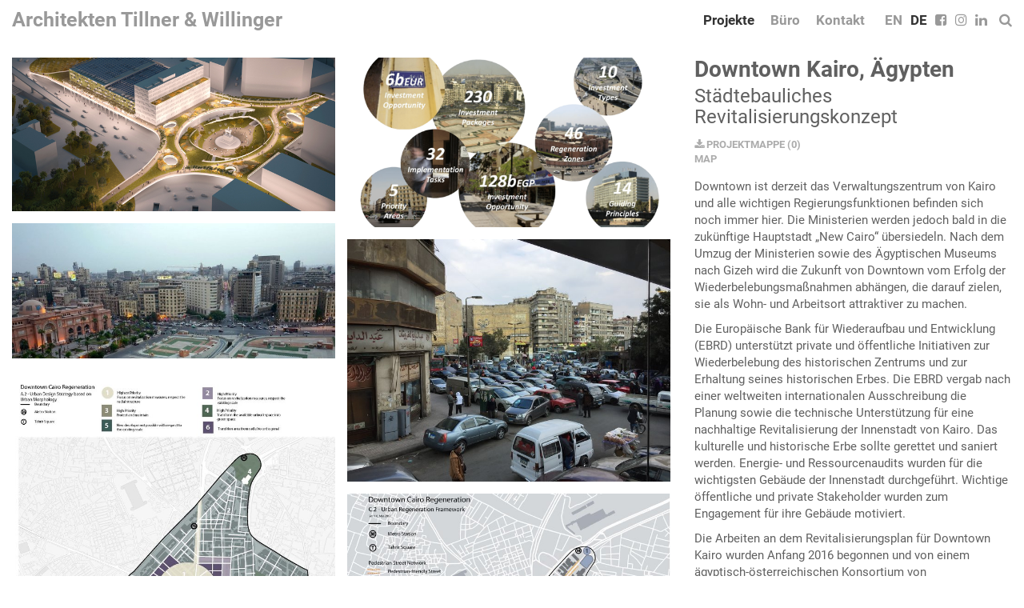

--- FILE ---
content_type: text/html; charset=UTF-8
request_url: https://www.tw-arch.at/index.php?inc=projectSelectionAll&id=167:3237
body_size: 8209
content:
<!DOCTYPE html>
<html>
<head>
<!-- _HEAD //-->
<title>Architekten Tillner Willinger</title>
<!--
nextroom - architektur im netz
lindengasse 56/2/20
a-1070 vienna

tel +43 (1) 523 32 12 - 13
fax +43 (1) 523 32 12 - 22

office at nextroom dot at
http://www.nextroom.at
// -->

<meta http-equiv="Content-Type" content="text/html; charset=utf-8" />
<meta name="author" content="nextroom - architektur im netz" />
<meta name="revisit-after" content="30 days" />
<meta name="robots" content="NOARCHIVE" />
<meta http-equiv="Content-Language" content="de" />



<meta name="title" content="Architekten Tillner Willinger" />
<meta name="description" content="" /> 
<meta name="abstract" content="" />
<meta name="keywords" content="" />
<meta property="og:title" content="Architekten Tillner Willinger" /> 
<meta property="og:type" content="website" />
<meta property="og:url" content="http://www.tw-arch.at/index.php?inc=projectSelectionAll&id=167:3237" />
<meta property="og:site_name " content="Architekten Tillner Willinger" /> 
<meta property="og:description" content="" /> 

<meta name="viewport" content="width=device-width,initial-scale=1" />

<meta name="apple-mobile-web-app-capable" content="yes" />
<meta name="apple-mobile-web-app-status-bar-style" content="default" />

<link rel="apple-touch-icon" href="img/mobile-icon-114x114.png" />
<link rel="apple-touch-icon-precomposed" href="img/mobile-icon-114x114.png" />
<link rel="apple-touch-icon" sizes="72x72" href="img/mobile-icon-72x72.png" />
<link rel="apple-touch-icon" sizes="114x114" href="img/mobile-icon-114x114.png" /> 
        
<link rel="apple-touch-startup-image" media="(min-device-width: 768px) and (orientation: landscape)" href="img/mobile-startup-1024x748.png" />
<link rel="apple-touch-startup-image" media="(min-device-width: 768px) and (orientation: portrait)" href="img/mobile-startup-768x1004.png" />
<link rel="apple-touch-startup-image" media="(max-device-width: 767px)" href="img/mobile-startup-320x460.png" />

<link rel="icon" href="img/favicon.ico" type="image/x-icon" />


<!-- JAVASCRIPT //-->
<link rel="stylesheet" href="./node_modules/bootstrap/dist/css/bootstrap.min.css" />
<link rel="stylesheet" href="./node_modules/bootstrap/dist/css/bootstrap-theme.min.css" />
<link rel="stylesheet" href="./node_modules/owl.carousel/dist/assets/owl.carousel.min.css" />
<link rel="stylesheet" href="./node_modules/owl.carousel/dist/assets/owl.theme.default.min.css" />
<link rel="stylesheet" href="./node_modules/font-awesome/css/font-awesome.min.css" />
<link rel="stylesheet" href="./node_modules/photoswipe/dist/photoswipe.css" />
<link rel="stylesheet" href="./node_modules/photoswipe/dist/default-skin/default-skin.css" />

<link rel="stylesheet" href="css/screen.css">

<script type="text/javascript" src="//maps.google.com/maps/api/js?key=AIzaSyBe0trwZUzM7OlfSOUpiEJVAiG2qHM7jJ8"></script>
<script src="./node_modules/jquery.2/node_modules/jquery/dist/jquery.min.js"></script>
<script src="./node_modules/bootstrap/dist/js/bootstrap.min.js"></script>
<script src="./node_modules/owl.carousel/dist/owl.carousel.min.js"></script>
<script src="./node_modules/imagesloaded/imagesloaded.pkgd.min.js"></script>
<script src="./node_modules/isotope-layout/dist/isotope.pkgd.min.js"></script>
<script src="./node_modules/photoswipe/dist/photoswipe.min.js"></script>
<script src="./node_modules/photoswipe/dist/photoswipe-ui-default.min.js"></script>

<script src="https://www.tw-arch.at/js/extension.js"></script>


<!-- Global site tag (gtag.js) - Google Analytics -->
<script async src="https://www.googletagmanager.com/gtag/js?id=UA-127116992-1"></script>
<script>
  window.dataLayer = window.dataLayer || [];
  function gtag(){dataLayer.push(arguments);}
  gtag('js', new Date());

  gtag('config', 'UA-127116992-1');
</script>

<!-- _HEAD //-->
</head>
<body id="top">
<div class="container-fluid">


<nav class="navbar navbar-default navbar-fixed-top">
  <div class="container-fluid">
    <!-- Brand and toggle get grouped for better mobile display -->
    <div id="searchAnchor">
      <ul class="nav navbar-nav">
<li><a href="#searchWrapper" data-toggle="collapse"><i class="fa fa-search"></i></a><div id="searchWrapper" class="collapse"><form id="search" action="index.php"><input type="search" name="id" placeholder="Suche..."><input type="hidden" name="inc" value="projectSearch"><a id="searchClose" href="#searchWrapper" data-toggle="collapse"><i class="fa fa-times" aria-hidden="true"></i></a></form></div></li>      </ul>
    </div>
    <div class="navbar-header">
      <button type="button" class="navbar-toggle collapsed" data-toggle="collapse" data-target="#menu" aria-expanded="false">
        <span class="sr-only">Toggle navigation</span>
        <span class="icon-bar"></span>
        <span class="icon-bar"></span>
        <span class="icon-bar"></span>
      </button>
      <a class="navbar-brand" href="index.php">Architekten Tillner & Willinger</a>
    </div>

    <!-- Collect the nav links, forms, and other content for toggling -->

    <div class="collapse navbar-collapse" id="menu">
      <ul class="nav navbar-nav navbar-right">
	    <li class="dropdown"><a class="active" href="#" class="dropdown-toggle" data-toggle="dropdown" aria-haspopup="true" aria-expanded="false">Projekte</a>
<ul class="dropdown-menu "><li><a class="" onClick="$('#menu').hide();" href="index.php?inc=projectSelection&id=225"  >Ausgewählte Projekte</a></li><li><a class="" onClick="$('#menu').hide();" href="index.php?inc=projectSelection&id=165"  >Wohnbau</a></li><li><a class="" onClick="$('#menu').hide();" href="index.php?inc=projectSelection&id=164"  >Mixed Use & Bürobau</a></li><li><a class="" onClick="$('#menu').hide();" href="index.php?inc=projectSelection&id=178"  >Sanierung & Denkmalschutz</a></li><li><a class="" onClick="$('#menu').hide();" href="index.php?inc=projectSelection&id=166"  >Klimaresilienter Städtebau</a></li><li><a class="" onClick="$('#menu').hide();" href="index.php?inc=projectSelection&id=197"  >Forschung & Publikation</a></li><li><a class="" onClick="$('#menu').hide();" href="index.php?inc=projectAll" >Alle</a></li></ul>      </li>
<li class="dropdown"><a href="index.php?inc=pageCategory&id=294" class="dropdown-toggle" data-toggle="dropdown" data-parent="#menu" aria-haspopup="true" aria-expanded="false">Büro</a><ul class="dropdown-menu"><li><a class="" data-toggle="collapse" data-target="#menu" onClick="$('#menu').hide();"  href="index.php?inc=pageCategory&id=294#anchor_1119">Team</a></li><li><a class="" data-toggle="collapse" data-target="#menu" onClick="$('#menu').hide();"  href="index.php?inc=pageCategory&id=294#anchor_1430">MitarbeiterInnen</a></li><li><a class="" data-toggle="collapse" data-target="#menu" onClick="$('#menu').hide();"  href="index.php?inc=pageCategory&id=294#anchor_1431">Ehemalige MitarbeiterInnen</a></li><li><a class="" data-toggle="collapse" data-target="#menu" onClick="$('#menu').hide();"  href="index.php?inc=pageCategory&id=294#anchor_1120">Auszeichnungen & Ausstellungen</a></li><li><a class="" data-toggle="collapse" data-target="#menu" onClick="$('#menu').hide();"  href="index.php?inc=pageCategory&id=294#anchor_1225">Wettbewerbe</a></li><li><a class="" data-toggle="collapse" data-target="#menu" onClick="$('#menu').hide();"  href="index.php?inc=pageCategory&id=294#anchor_1194">Publikationen</a></li></ul></li>	    <li><a href="index.php?inc=map">Kontakt</a></li>
<li><ul class="nav"><li><a class="" href="/index.php?inc=projectSelectionAll&id=167:3237&lang_id=en" >EN</a></li><li><a class="active" href="/index.php?inc=projectSelectionAll&id=167:3237&lang_id=de" >DE</a></li><li><a href="https://www.facebook.com/architektentillnerwillinger/" target="_blank"><i class="fa fa-facebook-square"></i></a></li><li><a href="https://www.instagram.com/architekten_tillnerwillinger/" target="_blank"><i class="fa fa-instagram"></i></a></li><li><a href="https://www.linkedin.com/company/architekten-tillner-&-willinger-zt-gmbh" target="_blank"><i class="fa fa-linkedin"></i></a></li></ul></li>      
      </ul>

    </div><!-- /.navbar-collapse -->
  </div>
</nav>

<div id="wrapper" class="project row">
<!-- CONTENT //-->
<!-- PROJECT //-->
<div id="content" class=""><a name=""></a><div class="col-xs-12 col-sm-6 col-sm-push-6 col-md-4 col-md-push-8"><h1>Downtown Kairo, Ägypten</h1><h2>Städtebauliches Revitalisierungskonzept</h2><div class="externals"><ul><li><a href="#" onClick="setCookieValue('BUILDING', '3237', 0);" class="nextBUILDINGSelect" id="nextBUILDINGRemove" ><strong><i class="fa fa-upload"></i> PROJEKTMAPPE</strong></a><a href="#" onClick="setCookieValue('BUILDING', '3237', 1);" class="nextBUILDINGSelect" id="nextBUILDINGAdd" ><i class="fa fa-download"></i> PROJEKTMAPPE</a> <span class="external">(<span id="nextBUILDINGCounter">0</span>)</span></li> &nbsp; <li><a target="pdf" href="index.php?inc=projectPdfSelection" id="nextBUILDINGLink" > DRUCKEN</a> <span class="text-small"></span></li></ul>
<script>
$(document).ready( function() {
    var numProjects = $('#nextBUILDINGCounter').html();
    var showProject = "";
    if ( showProject ) {
        $('#nextBUILDINGAdd').hide();
    } else {
        $('#nextBUILDINGRemove').hide();
    }

    function showDownload( numProjects ) {
        if( numProjects != 0 && numProjects != undefined ) {
            $('#nextBUILDINGLink').show();
        } else {
            $('#nextBUILDINGLink').hide();
        }
    }
    showDownload( numProjects );

    $('#nextBUILDINGLink').on('click', function(e) {  // Toggle selection
        if ($('#nextBUILDINGCounter').html() != '0') {
            $('#nextBUILDINGAdd').show();
            $('#nextBUILDINGLink').hide();
            $('#nextBUILDINGRemove').hide();
            $('#nextBUILDINGCounter').html('0');
        } else {
            e.stopPropagation();
            return false;
        }
    });

    $('.nextBUILDINGSelect').on('click', function(){  // Toggle selection
        var numProjects = $('#nextBUILDINGCounter').html();
        showDownload( numProjects );
        $('#nextBUILDINGAdd').toggle();
        $('#nextBUILDINGRemove').toggle();
        return false;
    });
});
</script>

<ul><li><a class="external" href="index.php?inc=projectSelectionAllMap&id=167:3237">MAP</a></li></ul></div><div class="hidden-xs"><div class="text hyphenate"><p>Downtown ist derzeit das Verwaltungszentrum von Kairo und alle wichtigen Regierungsfunktionen befinden sich noch immer hier. Die Ministerien werden jedoch bald in die zukünftige Hauptstadt „New Cairo“ übersiedeln. Nach dem Umzug der Ministerien sowie des Ägyptischen Museums nach Gizeh wird die Zukunft von Downtown vom Erfolg der Wiederbelebungsmaßnahmen abhängen, die darauf zielen, sie als Wohn- und Arbeitsort attraktiver zu machen.</p><p>Die Europäische Bank für Wiederaufbau und Entwicklung (EBRD) unterstützt private und öffentliche Initiativen zur Wiederbelebung des historischen Zentrums und zur Erhaltung seines historischen Erbes. Die EBRD vergab nach einer weltweiten internationalen Ausschreibung die Planung sowie die technische Unterstützung für eine nachhaltige Revitalisierung der Innenstadt von Kairo. Das kulturelle und historische Erbe sollte gerettet und saniert werden. Energie- und Ressourcenaudits wurden für die wichtigsten Gebäude der Innenstadt durchgeführt. Wichtige öffentliche und private Stakeholder wurden zum Engagement für ihre Gebäude motiviert.</p><p>Die Arbeiten an dem Revitalisierungsplan für Downtown Kairo wurden Anfang 2016 begonnen und von einem ägyptisch-österreichischen Konsortium von Stadterneuerungs- und Energieeffizienzexperten erbracht. Das internationale/lokale Team wurde in Ägypten von OHK Consultants geleitet und arbeitete bei der Entwicklung des Plans und der Umsetzungsstrategien eng mit dem Gouverneursamt von Kairo zusammen.</p></div><dl class="dati"><dt>Adresse:</dt> <dd>Stadtzentrum,  Kairo, Ägypten</dd><br><dt>Architektur:</dt> <dd>e7 Energie Markt Analyse GmbH, Wien, OHK Consultants, Architekten Tillner & Willinger, Wien</dd><br><dt>Mitarbeit Architektur:</dt> <dd>Georg Koch
DI Sophie Stockhammer</dd><br><br><dt>Planung:</dt> <dd>2016 - 2017</dd><br><dt>Grundstücksfläche:</dt> <dd>1.700.000 m²</dd><br></dl><ul class="addons"><li><a class="addon" href="https://www.e-sieben.at/de/projekte/1600_DTCairo.php"  target="_blank" >e7 Energie Markt Analyse</a></li><li><a class="addon" href="https://www.ebrd.com/work-with-us/procurement/pn-49829.html"  target="_blank" >European Bank for Reconstruction and Development</a></li><li><a class="addon" href="https://ohkconsultants.com/home-page#/ohk-completes-the-downtown-cairo-redevelopment-master-plan-and-eur-6-billion-investment-st"  target="_blank" >OHK Consultants</a></li></ul><br></div></div><div class="grid-wrapper col-xs-12 col-sm-6 col-sm-pull-6 col-md-8 col-md-pull-4"><ul class="grid"><div class="grid-sizer"></div><div class="gutter-sizer"></div><li><figure class="grid-item nocaption" width="" data-original='{"src":"https:\/\/www.tw-arch.at\/data\/media\/abau_media\/cover\/1518599008.jpg","w":"2587","h":"1232","title":"Konzept f\u00fcr Opera Square <br>\u00a9 Architekten Tillner & Willinger"}'><img src="https://www.tw-arch.at/data/media/abau_media/big/1518599008.jpg" alt="Foto Konzept für Opera Square © Architekten Tillner &amp; Willinger" title="Konzept für Opera Square © Architekten Tillner &amp; Willinger"></figure></li><li><figure class="grid-item nocaption" width="" data-original='{"src":"https:\/\/www.tw-arch.at\/data\/media\/abau_media\/cover\/1561542653.png","w":"624","h":"328","title":"\u00a9 OHK Consultants"}'><img src="https://www.tw-arch.at/data/media/abau_media/big/1561542653.png" alt="Foto © OHK Consultants" title="© OHK Consultants"></figure></li><li><figure class="grid-item nocaption" width="" data-original='{"src":"https:\/\/www.tw-arch.at\/data\/media\/abau_media\/cover\/1561544340.jpeg","w":"1000","h":"417","title":"Tahrir Platz und Egyptian Museum (links) <br>\u00a9 OHK Consultants"}'><img src="https://www.tw-arch.at/data/media/abau_media/big/1561544340.jpeg" alt="Foto Tahrir Platz und Egyptian Museum (links) © OHK Consultants" title="Tahrir Platz und Egyptian Museum (links) © OHK Consultants"></figure></li><li><figure class="grid-item nocaption" width="" data-original='{"src":"https:\/\/www.tw-arch.at\/data\/media\/abau_media\/cover\/1561544605.jpg","w":"3264","h":"2448","title":"Hohes Verkehrsaufkommen Opera Square <br>\u00a9 Silja Tillner"}'><img src="https://www.tw-arch.at/data/media/abau_media/big/1561544605.jpg" alt="Foto Hohes Verkehrsaufkommen Opera Square © Silja Tillner" title="Hohes Verkehrsaufkommen Opera Square © Silja Tillner"></figure></li><li><figure class="grid-item nocaption" width="" data-original='{"src":"https:\/\/www.tw-arch.at\/data\/media\/abau_media\/cover\/1561541435.jpg","w":"1753","h":"2480","title":"Stadtstruktur <br>\u00a9 Architekten Tillner & Willinger"}'><img src="https://www.tw-arch.at/data/media/abau_media/big/1561541435.jpg" alt="Foto Stadtstruktur © Architekten Tillner &amp; Willinger" title="Stadtstruktur © Architekten Tillner &amp; Willinger"></figure></li><li><figure class="grid-item nocaption" width="" data-original='{"src":"https:\/\/www.tw-arch.at\/data\/media\/abau_media\/cover\/1561541335.jpg","w":"1353","h":"1654","title":"Freiraumkonzept <br>\u00a9 Architekten Tillner & Willinger"}'><img src="https://www.tw-arch.at/data/media/abau_media/big/1561541335.jpg" alt="Foto Freiraumkonzept © Architekten Tillner &amp; Willinger" title="Freiraumkonzept © Architekten Tillner &amp; Willinger"></figure></li></ul></div></div><div class="col-xs-12 visible-xs-block"><div class="text hyphenate"><p>Downtown ist derzeit das Verwaltungszentrum von Kairo und alle wichtigen Regierungsfunktionen befinden sich noch immer hier. Die Ministerien werden jedoch bald in die zukünftige Hauptstadt „New Cairo“ übersiedeln. Nach dem Umzug der Ministerien sowie des Ägyptischen Museums nach Gizeh wird die Zukunft von Downtown vom Erfolg der Wiederbelebungsmaßnahmen abhängen, die darauf zielen, sie als Wohn- und Arbeitsort attraktiver zu machen.</p><p>Die Europäische Bank für Wiederaufbau und Entwicklung (EBRD) unterstützt private und öffentliche Initiativen zur Wiederbelebung des historischen Zentrums und zur Erhaltung seines historischen Erbes. Die EBRD vergab nach einer weltweiten internationalen Ausschreibung die Planung sowie die technische Unterstützung für eine nachhaltige Revitalisierung der Innenstadt von Kairo. Das kulturelle und historische Erbe sollte gerettet und saniert werden. Energie- und Ressourcenaudits wurden für die wichtigsten Gebäude der Innenstadt durchgeführt. Wichtige öffentliche und private Stakeholder wurden zum Engagement für ihre Gebäude motiviert.</p><p>Die Arbeiten an dem Revitalisierungsplan für Downtown Kairo wurden Anfang 2016 begonnen und von einem ägyptisch-österreichischen Konsortium von Stadterneuerungs- und Energieeffizienzexperten erbracht. Das internationale/lokale Team wurde in Ägypten von OHK Consultants geleitet und arbeitete bei der Entwicklung des Plans und der Umsetzungsstrategien eng mit dem Gouverneursamt von Kairo zusammen.</p></div><dl class="dati"><dt>Adresse:</dt> <dd>Stadtzentrum, ,  Kairo, Ägypten</dd><br><dt>Architektur:</dt> <dd>e7 Energie Markt Analyse GmbH, Wien, OHK Consultants, Architekten Tillner & Willinger, Wien</dd><br><dt>Mitarbeit Architektur:</dt> <dd>Georg Koch
DI Sophie Stockhammer</dd><br><br><dt>Planung:</dt> <dd>2016 - 2017</dd><br><dt>Grundstücksfläche:</dt> <dd>1.700.000 m²</dd><br></dl><ul class="addons"><li><a class="addon" href="https://www.e-sieben.at/de/projekte/1600_DTCairo.php"  target="_blank" >e7 Energie Markt Analyse</a></li><li><a class="addon" href="https://www.ebrd.com/work-with-us/procurement/pn-49829.html"  target="_blank" >European Bank for Reconstruction and Development</a></li><li><a class="addon" href="https://ohkconsultants.com/home-page#/ohk-completes-the-downtown-cairo-redevelopment-master-plan-and-eur-6-billion-investment-st"  target="_blank" >OHK Consultants</a></li></ul><br></div><div style="clear: both;"></div></div><footer class="row"><div class="col-xs-4"><a href="index.php?inc=pageCategory&id=294#anchor_1121">Impressum</a></div><div class="col-xs-4 middle"><a class="prev" href="index.php?inc=projectSelection&id=167:3516">‹&nbsp;</a>&nbsp;<a class="next" href="index.php?inc=projectSelection&id=167:3317">&nbsp;›</a></div><div class="col-xs-4 text-right"><a href="index.php?inc=pageCategory&id=294#anchor_1205">Datenschutz</a></footer>
<script>
$(function(){
    var $grid = $('.grid').imagesLoaded( function() {
        // init Isotope after all images have loaded
        $grid.isotope({
            itemSelector: '.grid-item',
            percentPosition: true,
            masonry: {
            // use element for option
                columnWidth: '.grid-sizer',
                gutter: '.gutter-sizer'
            }
        });

//photoswipe
        var $pswp = $('.pswp')[0];
        var image = [];

        $('.grid').each( function() {
            var $pic     = $(this),
                getItems = function() {
                    var items = [];
                    $pic.find('.grid-item').each(function() {

                        var item =  $(this).data('original');

                        items.push(item);
                    });
                    return items;
                }

            var items = getItems();

            $.each(items, function(index, value) {
                image[index]     = new Image();
                image[index].src = value['src'];
            });

            $pic.on('click', '.grid-item', function(event) {
                event.preventDefault();
                var $index = $('.grid-item').index($(this));
                var options = {
                    index: $index,
                    bgOpacity: 0.8,
                    showHideOpacity: true,
                    shareEl: false,
                    preload: [ 1, 3 ]
                }

                var lightBox = new PhotoSwipe($pswp, PhotoSwipeUI_Default, items, options);
                lightBox.init();
            });
        });

    });
})
</script>

<!-- Root element of PhotoSwipe. Must have class pswp. -->
<div class="pswp" tabindex="-1" role="dialog" aria-hidden="true">

    <!-- Background of PhotoSwipe. 
         It's a separate element as animating opacity is faster than rgba(). -->
    <div class="pswp__bg"></div>

    <!-- Slides wrapper with overflow:hidden. -->
    <div class="pswp__scroll-wrap">

        <!-- Container that holds slides. 
            PhotoSwipe keeps only 3 of them in the DOM to save memory.
            Don't modify these 3 pswp__item elements, data is added later on. -->
        <div class="pswp__container">
            <div class="pswp__item"></div>
            <div class="pswp__item"></div>
            <div class="pswp__item"></div>
        </div>

        <!-- Default (PhotoSwipeUI_Default) interface on top of sliding area. Can be changed. -->
        <div class="pswp__ui pswp__ui--hidden">

            <div class="pswp__top-bar">

                <!--  Controls are self-explanatory. Order can be changed. -->

                <div class="pswp__counter"></div>

                <button class="pswp__button pswp__button--close" title="Close (Esc)"></button>

                <button class="pswp__button pswp__button--share" title="Share"></button>

                <button class="pswp__button pswp__button--fs" title="Toggle fullscreen"></button>

                <button class="pswp__button pswp__button--zoom" title="Zoom in/out"></button>

                <!-- Preloader demo http://codepen.io/dimsemenov/pen/yyBWoR -->
                <!-- element will get class pswp__preloader--active when preloader is running -->
                <div class="pswp__preloader">
                    <div class="pswp__preloader__icn">
                      <div class="pswp__preloader__cut">
                        <div class="pswp__preloader__donut"></div>
                      </div>
                    </div>
                </div>
            </div>

            <div class="pswp__share-modal pswp__share-modal--hidden pswp__single-tap">
                <div class="pswp__share-tooltip"></div> 
            </div>

            <button class="pswp__button pswp__button--arrow--left" title="Previous (arrow left)">
            </button>

            <button class="pswp__button pswp__button--arrow--right" title="Next (arrow right)">
            </button>

            <div class="pswp__caption">
                <div class="pswp__caption__center"></div>
            </div>

        </div>

    </div>

</div>

<script type="text/javascript">
$(function(){
    $('.projectSelection>li>a').on( 'click', function(e) {
        e.preventDefault();
        //var oldhref = newhref = $(location).attr('href');
        if ( $( this ).attr("data-href2") ) {
            newhref = $( this ).attr("data-href2"); 
        } else {
            newhref = 'index.php?inc=projectSelectionAll';
        }
        window.location.href = newhref;
    });
})
</script>





<!-- PROJECT //-->
<!-- CONTENT //-->
</div>
</div>








<link rel="stylesheet" href="https://www.tw-arch.at/js/cookieconsent/cookieconsent.css" media="print" onload="this.media='all'">
<link rel="stylesheet" href="https://www.tw-arch.at/js/cookieconsent/cookieconsent.next.css" media="print" onload="this.media='all'">
<script defer id="CookieConsentScript" src="https://www.tw-arch.at/js/cookieconsent/cookieconsent.next.js"></script>
<script>
if (typeof cc_showSettings === 'undefined' || cc_showSettings === null) {
    var cc_showSettings = [];
}
var cc;
window.addEventListener('load', function(){
    // v23

    // obtain plugin
    cc = initCookieConsent();

    // run plugin with your configuration
    cc.run({
        revision: 1,
        current_lang: 'de',
        autoclear_cookies: true,                   // default: false
        page_scripts: true,                        // default: false
        force_consent: false,                   // default: false
        auto_language: "browser",                     // default: null; could also be 'browser' or 'document'

        //cookie_domain: "nextroom.at",
        // mode: 'opt-in'                          // default: 'opt-in'; value: 'opt-in' or 'opt-out'
        // delay: 0,                               // default: 0
        // autorun: true,                          // default: true
        // hide_from_bots: false,                  // default: false
        // remove_cookie_tables: false             // default: false
        // cookie_name: 'cc_cookie',               // default: 'cc_cookie'
        // cookie_expiration: 182,                 // default: 182 (days)
        // cookie_necessary_only_expiration: 182   // default: disabled
        // cookie_domain: location.hostname,       // default: current domain
        // cookie_path: '/',                       // default: root
        // cookie_same_site: 'Lax',                // default: 'Lax'
        // use_rfc_cookie: false,                  // default: false
        // revision: 0,                            // default: 0

        onFirstAction: function(user_preferences, cookie){
            // callback triggered only once
        },

        onAccept: function (cookie) {
            console.log('onAccept fired!')


        },

        onChange: function (cookie, changed_preferences) {
            console.log('onChange fired!');
            reload_page = false;

            cc_showSettings.forEach(function(item, index) {  
                if (cc.allowedCategory( item ) && changed_preferences.includes( item ) ) {
                    reload_page = true;
                }
            });


            // If analytics category is disabled => disable google analytics
            if (!cc.allowedCategory('analytics')) {
                typeof gtag === 'function' && gtag('consent', 'update', {
                    'analytics_storage': 'denied'
                });
            }

            if (reload_page) {
                console.log("reload");
                window.location.reload();
            }
        },

        gui_options: {
            consent_modal: {
                layout: 'box',               // box/cloud/bar
                position: 'middle center',     // bottom/middle/top + left/right/center
                transition: 'slide',           // zoom/slide
                swap_buttons: false            // enable to invert buttons
            },
            settings_modal: {
                layout: 'box',                 // box/bar
                // position: 'left',           // left/right
                transition: 'slide'            // zoom/slide
            }
        },

        languages: {
            'de': {
                consent_modal: {
                    title: 'Notwendige Cookies',
                    description: 'Wir setzen ausschließlich Cookies ein, die unbedingt erforderlich sind und benutzen diese nur um spezielle Features (Login, Auswahlen, Merkfunktionen, etc.) umsetzen zu können.',
                    primary_btn: {
                        text: 'akzeptieren',
                        role: 'accept_all'              // 'accept_selected' or 'accept_all'
                    },
                                    },
                settings_modal: {
                    title: 'Einsatz von Cookies und Einbindung externer Inhalte',
                    save_settings_btn: 'Einstellungen speichern',
                    accept_all_btn: 'akzeptieren',
                    reject_all_btn:  '',
                    close_btn_label: 'Schließen',
                    cookie_table_headers: [
                        {col1: 'Cookie Bezeichner'},
                    ],
                    blocks: [
                        {
                            title: '',
                            description: 'Auf der Webseite werden Cookies und Services eingesetzt, welche zur Verarbeitung von Endgeräteinformationen und personenbezogenen Daten verwendet werden. Die Verarbeitung dient der Einbindung von Inhalten, externen Diensten und Elementen Dritter, der statistischen Analyse/Messung, der personalisierten Werbung. Je nach Funktion werden dabei Daten an Dritte weitergegeben und von diesen verarbeitet.',
                        }, 
                        {
                            title: 'Notwendige Cookies',
                            description: 'Wir setzen ausschließlich Cookies, die unbedingt erforderlich sind und benutzen diese nur um spezielle Features (Login, Auswahlen, Merkfunktionen, etc.) umsetzen zu können.',
                            show: true,
                            toggle: {
                                value: 'necessary',
                                enabled: true,
                                readonly: true,
                            }
                        }, 
                    ]
                }
            },
            'en': {
                consent_modal: {
                    title: 'Necessary Cookies',
                    description: 'Necessary cookies help make a website usable by enabling basic functions like page navigation and access to secure areas of the website. The website cannot function properly without these cookies.',
                    primary_btn: {
                        text: 'allow',
                        role: 'accept_all'              // 'accept_selected' or 'accept_all'
                    },
                                    },
                settings_modal: {
                    title: 'Use of cookies and integration of external content',
                    save_settings_btn: 'Save Settings',
                    accept_all_btn: 'allow',
                    reject_all_btn:  '',
                    close_btn_label: 'Close',
                    cookie_table_headers: [
                        {col1: 'Cookie Name'},
                    ],
                    blocks: [
                        {
                            title: '',
                            description: 'Cookies and services are used on the website, which are used to process end device information and personal data. The processing serves to integrate content, external services and elements of third parties, statistical analysis/measurement, personalized advertising. Depending on the function, data is passed on to third parties and processed by them.',
                        }, 
                        {
                            title: 'Necessary Cookies',
                            description: 'Necessary cookies help make a website usable by enabling basic functions like page navigation and access to secure areas of the website. The website cannot function properly without these cookies.',
                            show: true,
                            toggle: {
                                value: 'necessary',
                                enabled: true,
                                readonly: true,
                            }
                        }, 
                    ]
                }
            },




        }
    });


    if (cc_showSettings.length > 0) {
        cc_showSettings.forEach( function( activateElement ) {
            document.querySelector( '#s-ttl' ).innerHTML = document.querySelector( "#cc_ask_"+ activateElement ).dataset.title;
            document.querySelector( '#s-bl>.c-bl>.desc>.p' ).innerHTML = document.querySelector( "#cc_ask_"+ activateElement ).dataset.text;
            document.querySelector( "#cc_ask_"+ activateElement ).parentNode.style.backgroundColor = "lightgreen";
        });
        cc.showSettings();
    }
});
</script>
</body>
</html>
<!-- INC CLEANUP //--><!-- INC CLEANUP //-->

--- FILE ---
content_type: text/css
request_url: https://www.tw-arch.at/css/screen.css
body_size: 3297
content:
@font-face { font-family: Roboto; font-weight: 200; font-style: normal; src: url('fonts/Roboto-ExtraLight.ttf') format('truetype'); }
@font-face { font-family: Roboto; font-weight: 200; font-style: italic; src: url('fonts/Roboto-ExtraLightItalic.ttf') format('truetype'); }
@font-face { font-family: Roboto; font-weight: 300; font-style: normal; src: url('fonts/Roboto-Light.ttf') format('truetype'); }
@font-face { font-family: Roboto; font-weight: 300; font-style: italic; src: url('fonts/Roboto-LightItalic.ttf') format('truetype'); }
@font-face { font-family: Roboto; font-weight: 400; font-style: normal; src: url('fonts/Roboto-Regular.ttf') format('truetype'); }
@font-face { font-family: Roboto; font-weight: 400; font-style: italic; src: url('fonts/Roboto-Italic.ttf') format('truetype'); }
@font-face { font-family: Roboto; font-weight: 600; font-style: normal; src: url('fonts/Roboto-SemiBold.ttf') format('truetype'); }
@font-face { font-family: Roboto; font-weight: 600; font-style: italic; src: url('fonts/Roboto-SemiBoldItalic.ttf') format('truetype'); }
@font-face { font-family: Roboto; font-weight: 700; font-style: normal; src: url('fonts/Roboto-Bold.ttf') format('truetype'); }
@font-face { font-family: Roboto; font-weight: 700; font-style: italic; src: url('fonts/Roboto-BoldItalic.ttf') format('truetype'); }
@font-face { font-family: Roboto; font-weight: 900; font-style: normal; src: url('fonts/Roboto-Black.ttf') format('truetype'); }
@font-face { font-family: Roboto; font-weight: 900; font-style: italic; src: url('fonts/Roboto-BlackItalic.ttf') format('truetype'); }

/* change media-query for ipad et.al. */
@media (max-width: 991px) {
  .navbar-header {
      float: none;
  }
  .navbar-left,.navbar-right {
      float: none !important;
  }
  .navbar-toggle {
      display: block;
  }
  .navbar-collapse {
      border-top: 1px solid transparent;
      box-shadow: inset 0 1px 0 rgba(255,255,255,0.1);
      /*karlkarl*/
      background-color: white;
  }
  .navbar-fixed-top {
      top: 0;
      border-width: 0 0 1px;
  }
  .navbar-collapse.collapse {
      display: none!important;
  }
  .navbar-nav {
      float: none!important;
      margin-top: 7.5px;
  }
  .navbar-nav>li {
      float: none;
  }
  .navbar-nav>li>a {
      padding-top: 10px;
      padding-bottom: 10px;
  }
  .collapse.in{
      display:block !important;
  }
}
@media (min-width: 768px) and (max-width: 991px) {
  .navbar-nav .open .dropdown-menu {
      position: static;
      float: none;
      width: auto;
      margin-top: 0;
      background-color: transparent;
      border: 0;
      -webkit-box-shadow: none;
      box-shadow: none;
  }
  .navbar-nav .open .dropdown-menu > li > a {
      line-height: 20px;
  }
  .navbar-nav .open .dropdown-menu > li > a,
  .navbar-nav .open .dropdown-menu .dropdown-header {
      padding: 5px 15px 5px 25px;
  }
  .dropdown-menu > li > a {
      display: block;
      padding: 3px 20px;
      clear: both;
      font-weight: normal;
      line-height: 1.42857143;
      color: #333;
      white-space: nowrap;
  }
  .navbar-header {
      float: none;
  }
  .navbar-toggle {
      display: block;
  }
  .navbar-collapse {
      border-top: 1px solid transparent;
      box-shadow: inset 0 1px 0 rgba(255,255,255,0.1);
  }
  .navbar-collapse.collapse {
      display: none!important;
  }
  .navbar-nav {
      float: none!important;
      margin: 7.5px -7.5px;
      /*margin: 7.5px 50px 7.5px -15px*/
  }
  .navbar-nav>li {
      float: none;
  }
  .navbar-nav>li>a {
      padding-top: 10px;
      padding-bottom: 10px;
  }
  .navbar-nav>li>ul.nav   { margin: 5px -5px; }
  .navbar-text {
      float: none;
      margin: 15px 0;
  }
  /* since 3.1.0 */
  .navbar-collapse.collapse.in { 
      display: block!important;
  }
  .collapsing {
      overflow: hidden!important;
  }
}
/* end bootstrap override */



.home.row,
#background-slider	{ position: absolute; top: 0; left: 0; width: 100%; height: 100%; min-height: 100%; margin: 0; padding: 0; }
#kint     { position: relative; bottom: 0; }

body, html 		{ height: 100vh; margin: 0; padding: 0; font-family: 'Roboto', sans-serif; font-size: 15px; color: rgb(96,96,96); }
ul,dl 				{ list-style-type: none; margin-bottom: 1em; }

h1        { margin-top: 0; font-weight: bold; color: rgb(96,96,96); font-size: 28px; margin-bottom: 5px; font-weight: bold; }
h2        { margin-top: 5px; color: rgb(96,96,96); font-size: 22px; margin-bottom: 5px; }

a         { color: #4F7A9E; }
a:focus,
a:hover   { text-decoration: none; color: rgb(64,64,64); }

.ptitle     { color: white; text-decoration: none; }
.ptitle     { position: absolute; left: 95px; bottom: 75px; }
.ptitle h1  { color: white; font-weight: bold; }
.ptitle:hover { opacity: 0.7; }

.pagelist,
.newslist   { font-size: 17px; }

.text                     { margin-top: 15px; overflow: hidden; }
.visible-xs-block .text   { margin-top: -15px; }

.newslist ul                { margin-top: 56px; }
.newslist ul li             { margin-bottom: 58px; }
.newslist ul li:last-child	{ margin-bottom: 60px; }
.newslist ul .fa 				    { font-size: 40px; display: none; }
.pagelist img               { max-width: 100%; margin-bottom: 10px; }

.pagelist table             { width: 100%; }
.pagelist td                { vertical-align: top; }
.pagelist tr td:first-child { padding-right: 7.5px; }


/* isotope */
ul.grid                 { padding: 0; }
.grid-item              { position: relative; background-color: transparent; }
.grid-item:before       { content: ''; background-color: black; position: absolute; width: 100%; height: 100%; top: 0; left: 0; opacity: 0; transition: opacity 0.5s; }
.grid-item:hover:before	{ opacity: 0.7; }
.grid-item img          { width: 100%; }
.grid-item figcaption   { display: none; }
.grid-item:hover figcaption     { color: white; position: absolute; bottom: 30px; left: 15px; display: inline-block; opacity: 1; }
.grid-item:hover figcaption h1  { font-size: 20px; font-weight: bold; color: white; }
.grid-item:hover figcaption h2  { font-size: 16px; margin-top: 0; color: white; }
.grid-item.nocaption:before     { content: none; }
.project .grid-item     { cursor: zoom-in; }
.project h1             { font-size: 28px; }
.project h2             { font-size: 24px; }
.project                { }

.grid-sizer,
.grid-item		{ width: calc( 100% / 2 - 15px ); vertical-align: top; }
.grid-item 		{ margin-bottom: 15px; }
.gutter-sizer	{ width: 15px; }

.projectlist .grid-sizer,
.projectlist .grid-item		{ width: calc( 100% / 4 - 15px ); vertical-align: top; }
.projectlist .grid-item 	{ margin-bottom: 15px; }
.projectlist .gutter-sizer	{ width: 15px; }


.grid-wrapper	.grid       { margin-right: -15px; }
#wrapper                  { min-height: calc(100vh - 47px); }

#filters ul     { padding-left: 0; margin-bottom: 15px; margin-top: 20px; }
footer a,
#filters ul li  { display: inline-block; margin-right: 20px; font-weight: bold; font-size: 16px; }
footer a,
#filters ul li a  { color: rgb(172,172,172); }
footer a:hover,
#filters ul li a:hover    { text-decoration: none; color: rgb(64,64,64); }
input::-webkit-input-placeholder    { font-family: FontAwesome; color: rgb(172,172,172); opacity: 1; font-weight: normal; }
input:-webkit-input-placeholder     { font-family: FontAwesome; color: rgb(172,172,172); opacity: 1; font-weight: normal; }
input::-moz-placeholder             { font-family: FontAwesome; color: rgb(172,172,172); opacity: 1; font-weight: normal; }
input:-moz-placeholder              { font-family: FontAwesome; color: rgb(172,172,172); opacity: 1; font-weight: normal; }
input::-ms-input-placeholder        { font-family: FontAwesome; color: rgb(172,172,172); opacity: 1; font-weight: normal; }
input:-ms-input-placeholder         { font-family: FontAwesome; color: rgb(172,172,172); opacity: 1; font-weight: normal; height: 21px; }
footer a,
footer a.up               { margin-right: 0; }
footer a.up               { float: right; }
footer                    { padding-bottom: 20px; }
footer .middle            { text-align: center; }
footer .prev,
footer .next              { font-size: 36px; line-height: 18px; }


.addons,
.externals      { padding: 0; margin: 1em 0; }
.externals ul   { padding-left: 0; margin: 0px; }
.externals li   { display: inline-block; }
.externals,
.externals li a { color: rgb(172,172,172); font-size: 13px; font-weight: bold; }
.newslink:hover,
.externals li a:hover   { text-decoration: none; color: rgb(64,64,64); }

.newslist a:before,
.addons a:before  { content: "› "; font-size: 22px; line-height: 22px; }

dt,
dd              { display: inline; }

.navbar-nav>li>a                  { padding: 15px 10px; }

@media (max-width: 1199px) {
  /*
  .grid-sizer,
  .grid-item      { width: calc( 100% / 2 - 15px ); vertical-align: top; }
  .grid-item      { margin-bottom: 15px; }
  */

  .projectlist .grid-sizer,
  .projectlist .grid-item     { width: calc( 100% / 3 - 15px ); vertical-align: top; }
  .projectlist .grid-item     { margin-bottom: 15px; }

}

@media (max-width: 991px) {
  .grid-sizer,
  .grid-item      { width: calc( 100% / 1 ); vertical-align: top; }
  .grid-item      { margin-bottom: 15px; }

  .projectlist .grid-sizer,
  .projectlist .grid-item     { width: calc( 100% / 2 - 15px ); vertical-align: top; }
  .projectlist .grid-item     { margin-bottom: 15px; }

  .navbar-toggle    { margin-right: 7.5px; }
  .navbar-nav>li>a  { padding: 15px; }

}

@media (max-width: 767px) {
  .project .grid-wrapper .grid  { margin-right: 0px; }
}


/* override bootstrap */
.navbar   { border: none; background-color: rgba( 255, 255, 255, 0.9 ); background-image: none; box-shadow: none; z-index: 1000; font-weight: bold; }
.navbar ul.nav            { background-color: transparent; }

.navbar-toggle  { border: none; }
.navbar-default .navbar-brand         { font-size: 25px; font-weight: bold; color: rgb(153,153,153); }
.navbar-default .navbar-brand:focus, 
.navbar-default .navbar-brand:hover,
.navbar-default .navbar-toggle:focus, 
.navbar-default .navbar-toggle:hover  { background-color: transparent; opacity: 0.7; }
.navbar-default .navbar-brand:focus, 
.navbar-default .navbar-brand:hover   { color: rgb( 48, 48, 48 ); opacity: 1; }

.navbar-toggle .icon-bar  { height: 3px; width: 24px; background-color: ;}



/* override owl carousel */
.owl-stage-outer,
.owl-stage,
.owl-item,
.owl-item li,
.owl-item .grid,
.owl-item li a  { height: 100%; list-style-type: none; }
.owl-item li  { background-repeat: no-repeat; background-size: cover; background-position: center center; }
.raster_0_0_0_64.png,
.owl-item .grid { display: block; background-image: url('data:image/png; base64,iVBORw0KGgoAAAANSUhEUgAAAAIAAAACCAYAAABytg0kAAAABGdBTUEAALGPC/xhBQAAAAlwSFlzAAAOwgAADsIBFShKgAAAABh0RVh0U29mdHdhcmUAcGFpbnQubmV0IDQuMC45bDN+TgAAABdJREFUGFdjAAKH////MzCAiP///zMAAEVQCTiqLnG1AAAAAElFTkSuQmCC'); }
/*.owl-item .grid { background: none; }*/
.owl-item a   { text-decoration: none; display: block; }


.owl-theme .owl-nav               { margin: 0; }
.owl-theme .owl-nav [class*=owl-] { font-size: 76px; }
.owl-theme .owl-nav [class*=owl-]:hover { background: none; opacity: 0.7; }
.owl-theme .owl-nav .owl-prev     { position: absolute; bottom: 50%; left:  10px; background: transparent; }
.owl-theme .owl-nav .owl-next     { position: absolute; bottom: 50%; right: 10px; background: transparent; }
.owl-theme .owl-dots  { position: absolute; bottom: 30px; width: 100%; left: auto; right: auto; }


/* override photoswipe */
.pswp--svg .pswp__button--arrow--left:before, 
.pswp--svg .pswp__button--arrow--right:before,
.pswp__button--arrow--left:before, 
.pswp__button--arrow--right:before  { background: none; color: white; font-size: 76px; background-image: none; }
.pswp__button--arrow--left:before   { content: '‹'; }  
.pswp__button--arrow--right:before  { content: '›'; }


ul.nav>li>ul.nav                  { padding: 15px; line-height: 20px; }
ul.nav>li>ul.nav>li               { display: inline-block; }
ul.nav>li>ul.nav>li>form          { padding: 0 5px; }
ul.nav>li>ul.nav>li>a             { padding: 0px 5px; }
ul.nav>li>ul.nav>li:first-child>a { padding-left: 0px; }
ul.nav>li>ul.nav>li:last-child>a  { padding-right: 15px; }

.navbar-default .navbar-nav>li a  { color: #999; font-size: 17px; }
.nav>li>a:focus, 
.nav>li>a:hover,
.navbar-default .navbar-nav>li a.active   { color: #333; background-color: transparent; }

#content a[name]      { background-color: transparent; height: 72px; display: block; }
.projectlist #content a[name],
.project #content a[name]   { height: 72px; }
nav.navbar            { line-height: 20px; }
#content              { padding-bottom: 30px; }

.dropdown-menu        { font-size: 15px; border: none; }
.navbar-right .dropdown-menu  { right: auto; left: 0; }

#searchAnchor           { float: right; position: relative; z-index: 1001; }
#searchClose,
#searchAnchor ul>li>a   { padding: 15px 0; margin: 0; }

#searchWrapper  { height: 50px; position: absolute; white-space: nowrap; top: 0px; right: -15px; background-color: #f1f1f1; text-align: right; padding: 0 15px; }
#search input   { height: 50px; width: 300px; max-width: 100vw; margin-right: 15px; border: none; background-color: #f1f1f1; }
#search input:focus             { outline: none; }
#search input:-webkit-autofill {
    -webkit-box-shadow: 0 0 0 30px #f1f1f1 inset;
}



#search input::placeholder { font-family: 'Roboto', sans-serif; font-weight: bold; font-size: 17px; }
#search input:-ms-input-placeholder { font-family: 'Roboto', sans-serif; font-weight: bold; font-size: 17px; }
#search input::-ms-input-placeholder { font-family: 'Roboto', sans-serif; font-weight: bold; font-size: 17px; }
#menu  .collapsing  { -webkit-transition-duration: 0s; -o-transition-duration: 0s; transition-duration: 0s; }

@media (max-width: 991px) {
  .navbar-collapse { background-color: white; }
  .navbar-default ul.nav>li>a   { font-size: 30px; font-weight: normal; }
  #searchAnchor ul.nav>li a     { font-size: 20px; font-weight: normal; }
  #searchAnchor .navbar-nav     { margin: 0; }
  .navbar-default .dropdown-menu>li>a { font-size: 20px; }
}
.dropdown-menu>li>a:focus, 
.dropdown-menu>li>a:hover,
.navbar-default .navbar-nav>.open>a, 
.navbar-default .navbar-nav>.open>a:focus, 
.navbar-default .navbar-nav>.open>a:hover   { background-color: transparent; background-image: none; -webkit-box-shadow: none; box-shadow: none; }

.navbar-fixed-bottom .navbar-collapse, 
.navbar-fixed-top .navbar-collapse          { max-height: calc(100vh - 72px); }

/* karlkarl 2024-07-16 */
#anchor_1121, #anchor_1205                  { scroll-margin-top: 62px; }
